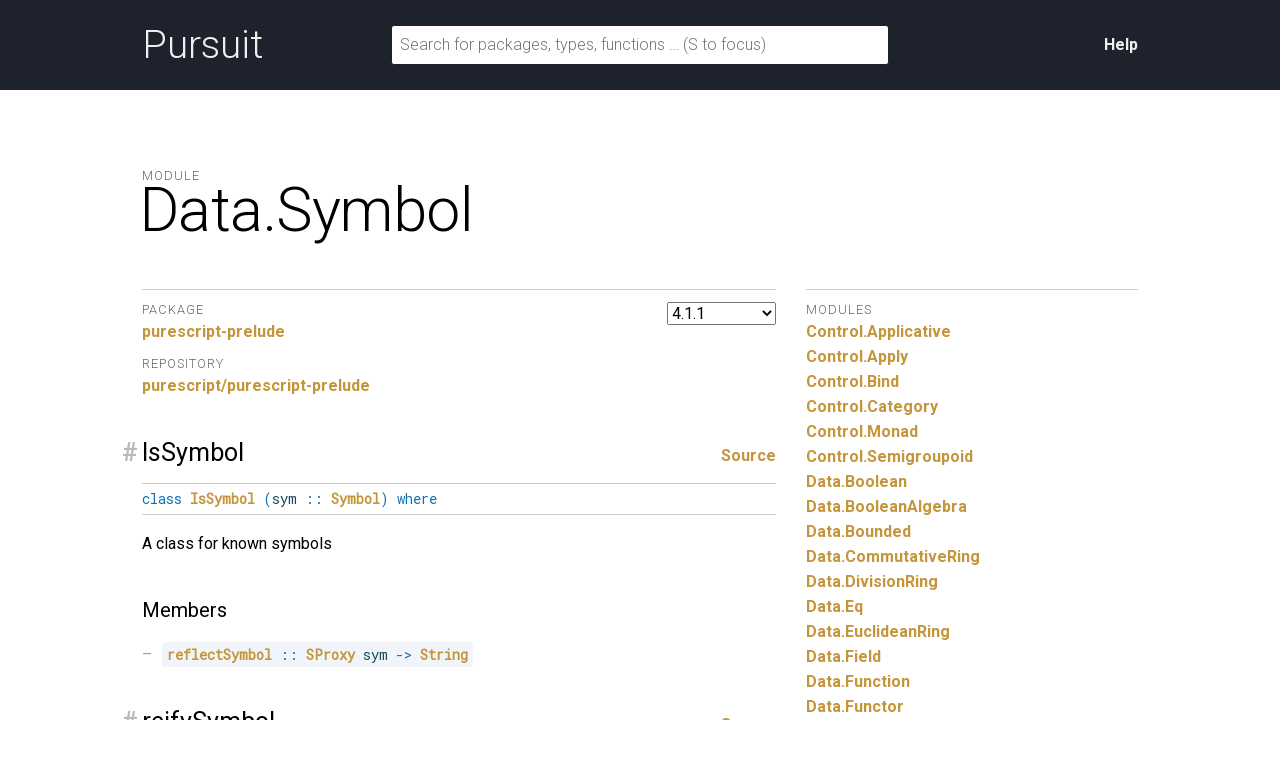

--- FILE ---
content_type: text/html; charset=utf-8
request_url: https://pursuit.purescript.org/packages/purescript-prelude/4.1.1/docs/Data.Symbol
body_size: 2533
content:
<!DOCTYPE html>
<html lang="en"><head><meta charset="utf-8">
<meta http-equiv="X-UA-Compatible" content="IE=edge">
<meta name="viewport" content="width=device-width, initial-scale=1">
<title>Data.Symbol - purescript-prelude - Pursuit</title>
<link rel="apple-touch-icon" sizes="180x180" href="https://pursuit.purescript.org/static/res/favicon/apple-touch-icon.png?etag=8GZ6nNN9">
<link rel="icon" type="image/png" href="https://pursuit.purescript.org/static/res/favicon/favicon-32x32.png?etag=6zSW_TXf" sizes="32x32">
<link rel="icon" type="image/png" href="https://pursuit.purescript.org/static/res/favicon/favicon-16x16.png?etag=QSqJxOlv" sizes="16x16">
<link rel="manifest" href="https://pursuit.purescript.org/static/res/favicon/manifest.json?etag=R5sU-fGw">
<link rel="mask-icon" href="https://pursuit.purescript.org/static/res/favicon/safari-pinned-tab.svg?etag=ZJp5PFVZ" color="#000000">
<link rel="shortcut icon" href="https://pursuit.purescript.org/static/res/favicon/favicon.ico?etag=WTfCrMG3">
<meta name="apple-mobile-web-app-title" content="Pursuit">
<meta name="application-name" content="Pursuit">
<meta name="msapplication-config" content="https://pursuit.purescript.org/static/res/favicon/browserconfig.xml?etag=ImvrdlXR">
<meta name="theme-color" content="#000000">
<link rel="search" href="https://pursuit.purescript.org/static/res/opensearchdescription.xml?etag=g8ecK2o4" type="application/opensearchdescription+xml" title="Pursuit">
<link href="https://fonts.googleapis.com/css?family=Roboto+Mono|Roboto:300,400,400i,700,700i" type="text/css" rel="stylesheet">
<link href="https://pursuit.purescript.org/static/res/css/normalize.css?etag=fKzu1nci" type="text/css" rel="stylesheet">
<link href="https://pursuit.purescript.org/static/res/css/pursuit.css?etag=5eIKlitR" type="text/css" rel="stylesheet">
<link href="https://pursuit.purescript.org/static/res/css/extra.css?etag=d4aey1o-" type="text/css" rel="stylesheet">
<script type="text/javascript" src="https://pursuit.purescript.org/static/res/js/js.cookie.js?etag=Y1al5Th8"></script>
<script type="text/javascript" src="https://pursuit.purescript.org/static/res/js/Pursuit.js?etag=jgymdSmS"></script>

<!--[if lt IE 9]>
<script type="text/javascript" src=https://pursuit.purescript.org/static/res/js/html5shiv.js?etag=DOjzVYkc></script>
<![endif]--></head>
<body><div class="everything-except-footer"><div class="top-banner clearfix"><div class="container clearfix"><a class="top-banner__logo" href="https://pursuit.purescript.org/">Pursuit</a>
<div class="top-banner__actions"><div class="top-banner__actions__item"><a href="https://pursuit.purescript.org/help">Help</a>
</div>
</div>
<form class="top-banner__form" role="search" action="https://pursuit.purescript.org/search" method="get"><label class="hide-visually" for="search-input">Search for packages, types, and functions</label>
<input id="search-input" type="text" name="q" data-focus-placeholder="Search for packages, functions …" data-normal-placeholder="Search for packages, functions … (S to focus)" placeholder="Search for packages, types, functions … (S to focus)" value="">
</form>
</div>
</div>
<main class="container clearfix" role="main"><div id="message-container"></div>
<div class="page-title clearfix"><div class="page-title__label">Module</div>
<h1 class="page-title__title">Data.<wbr>Symbol</h1>
</div>
<div class="col col--main"><select class="version-selector" id="hident2"><option id="placeholder" disabled="disabled">Loading …</option>
</select>

<dl class="grouped-list"><dt class="grouped-list__title">Package</dt>
<dd class="grouped-list__item"><a href=https://pursuit.purescript.org/packages/purescript-prelude/4.1.1>purescript-prelude</a></dd>
<dt class="grouped-list__title">Repository</dt>
<dd class="grouped-list__item"><a href="https://github.com/purescript/purescript-prelude">purescript/purescript-prelude</a></dd>
</dl>
<div class="decl" id="t:IsSymbol"><h3 class="decl__title clearfix"><a class="decl__anchor" href="#t:IsSymbol">#</a><span>IsSymbol</span> <span class="decl__source"><a href="https://github.com/purescript/purescript-prelude/blob/v4.1.1/src/Data/Symbol.purs#L12-L13">Source</a></span></h3><div class="decl__body"><pre class="decl__signature"><code><span class="keyword">class</span> <a href="https://pursuit.purescript.org/packages/purescript-prelude/4.1.1/docs/Data.Symbol#t:IsSymbol" title="Data.Symbol.IsSymbol"><span class="ctor">IsSymbol</span></a> <span class="syntax">(</span>sym <span class="syntax">::</span> <a href="https://pursuit.purescript.org/builtins/docs/Prim#t:Symbol" title="Prim.Symbol"><span class="ctor">Symbol</span></a><span class="syntax">)</span>  <span class="keyword">where</span></code></pre><p>A class for known symbols</p>
<h4>Members</h4><ul><li id="v:reflectSymbol"><code><a href="https://pursuit.purescript.org/packages/purescript-prelude/4.1.1/docs/Data.Symbol#v:reflectSymbol" title="Data.Symbol.reflectSymbol"><span class="ident">reflectSymbol</span></a> <span class="syntax">::</span> <a href="https://pursuit.purescript.org/packages/purescript-prelude/4.1.1/docs/Data.Symbol#t:SProxy" title="Data.Symbol.SProxy"><span class="ctor">SProxy</span></a> sym <span class="syntax">-&gt;</span> <a href="https://pursuit.purescript.org/builtins/docs/Prim#t:String" title="Prim.String"><span class="ctor">String</span></a></code></li></ul></div></div><div class="decl" id="v:reifySymbol"><h3 class="decl__title clearfix"><a class="decl__anchor" href="#v:reifySymbol">#</a><span>reifySymbol</span> <span class="decl__source"><a href="https://github.com/purescript/purescript-prelude/blob/v4.1.1/src/Data/Symbol.purs#L18-L18">Source</a></span></h3><div class="decl__body"><pre class="decl__signature"><code><a href="https://pursuit.purescript.org/packages/purescript-prelude/4.1.1/docs/Data.Symbol#v:reifySymbol" title="Data.Symbol.reifySymbol"><span class="ident">reifySymbol</span></a> <span class="syntax">::</span> <span class="keyword">forall</span> <span class="syntax"></span>r<span class="syntax">.</span> <a href="https://pursuit.purescript.org/builtins/docs/Prim#t:String" title="Prim.String"><span class="ctor">String</span></a> <span class="syntax">-&gt;</span> <span class="syntax">(</span><span class="keyword">forall</span> <span class="syntax"></span>sym<span class="syntax">.</span> <a href="https://pursuit.purescript.org/packages/purescript-prelude/4.1.1/docs/Data.Symbol#t:IsSymbol" title="Data.Symbol.IsSymbol"><span class="ctor">IsSymbol</span></a> sym <span class="syntax">=&gt;</span> <a href="https://pursuit.purescript.org/packages/purescript-prelude/4.1.1/docs/Data.Symbol#t:SProxy" title="Data.Symbol.SProxy"><span class="ctor">SProxy</span></a> sym <span class="syntax">-&gt;</span> r<span class="syntax">)</span> <span class="syntax">-&gt;</span> r</code></pre></div></div><div class="decl" id="t:SProxy"><h3 class="decl__title clearfix"><a class="decl__anchor" href="#t:SProxy">#</a><span>SProxy</span> <span class="decl__source"><a href="https://github.com/purescript/purescript-prelude/blob/v4.1.1/src/Data/Symbol.purs#L9-L9">Source</a></span></h3><div class="decl__body"><pre class="decl__signature"><code><span class="keyword">data</span> <a href="https://pursuit.purescript.org/packages/purescript-prelude/4.1.1/docs/Data.Symbol#t:SProxy" title="Data.Symbol.SProxy"><span class="ctor">SProxy</span></a> <span class="syntax">(</span>sym <span class="syntax">::</span> <a href="https://pursuit.purescript.org/builtins/docs/Prim#t:Symbol" title="Prim.Symbol"><span class="ctor">Symbol</span></a><span class="syntax">)</span></code></pre><p>A value-level proxy for a type-level symbol.</p>
<h4>Constructors</h4><ul><li id="v:SProxy"><code><a href="https://pursuit.purescript.org/packages/purescript-prelude/4.1.1/docs/Data.Symbol#v:SProxy" title="Data.Symbol.SProxy"><span class="ctor">SProxy</span></a></code></li></ul></div></div></div>
<div class="col col--aside"><dl class="grouped-list"><dt class="grouped-list__title">Modules</dt>
<dd class="grouped-list__item"><a href="https://pursuit.purescript.org/packages/purescript-prelude/4.1.1/docs/Control.Applicative">Control.<wbr>Applicative</a>
</dd>
<dd class="grouped-list__item"><a href="https://pursuit.purescript.org/packages/purescript-prelude/4.1.1/docs/Control.Apply">Control.<wbr>Apply</a>
</dd>
<dd class="grouped-list__item"><a href="https://pursuit.purescript.org/packages/purescript-prelude/4.1.1/docs/Control.Bind">Control.<wbr>Bind</a>
</dd>
<dd class="grouped-list__item"><a href="https://pursuit.purescript.org/packages/purescript-prelude/4.1.1/docs/Control.Category">Control.<wbr>Category</a>
</dd>
<dd class="grouped-list__item"><a href="https://pursuit.purescript.org/packages/purescript-prelude/4.1.1/docs/Control.Monad">Control.<wbr>Monad</a>
</dd>
<dd class="grouped-list__item"><a href="https://pursuit.purescript.org/packages/purescript-prelude/4.1.1/docs/Control.Semigroupoid">Control.<wbr>Semigroupoid</a>
</dd>
<dd class="grouped-list__item"><a href="https://pursuit.purescript.org/packages/purescript-prelude/4.1.1/docs/Data.Boolean">Data.<wbr>Boolean</a>
</dd>
<dd class="grouped-list__item"><a href="https://pursuit.purescript.org/packages/purescript-prelude/4.1.1/docs/Data.BooleanAlgebra">Data.<wbr>BooleanAlgebra</a>
</dd>
<dd class="grouped-list__item"><a href="https://pursuit.purescript.org/packages/purescript-prelude/4.1.1/docs/Data.Bounded">Data.<wbr>Bounded</a>
</dd>
<dd class="grouped-list__item"><a href="https://pursuit.purescript.org/packages/purescript-prelude/4.1.1/docs/Data.CommutativeRing">Data.<wbr>CommutativeRing</a>
</dd>
<dd class="grouped-list__item"><a href="https://pursuit.purescript.org/packages/purescript-prelude/4.1.1/docs/Data.DivisionRing">Data.<wbr>DivisionRing</a>
</dd>
<dd class="grouped-list__item"><a href="https://pursuit.purescript.org/packages/purescript-prelude/4.1.1/docs/Data.Eq">Data.<wbr>Eq</a>
</dd>
<dd class="grouped-list__item"><a href="https://pursuit.purescript.org/packages/purescript-prelude/4.1.1/docs/Data.EuclideanRing">Data.<wbr>EuclideanRing</a>
</dd>
<dd class="grouped-list__item"><a href="https://pursuit.purescript.org/packages/purescript-prelude/4.1.1/docs/Data.Field">Data.<wbr>Field</a>
</dd>
<dd class="grouped-list__item"><a href="https://pursuit.purescript.org/packages/purescript-prelude/4.1.1/docs/Data.Function">Data.<wbr>Function</a>
</dd>
<dd class="grouped-list__item"><a href="https://pursuit.purescript.org/packages/purescript-prelude/4.1.1/docs/Data.Functor">Data.<wbr>Functor</a>
</dd>
<dd class="grouped-list__item"><a href="https://pursuit.purescript.org/packages/purescript-prelude/4.1.1/docs/Data.HeytingAlgebra">Data.<wbr>HeytingAlgebra</a>
</dd>
<dd class="grouped-list__item"><a href="https://pursuit.purescript.org/packages/purescript-prelude/4.1.1/docs/Data.Monoid">Data.<wbr>Monoid</a>
</dd>
<dd class="grouped-list__item"><a href="https://pursuit.purescript.org/packages/purescript-prelude/4.1.1/docs/Data.Monoid.Additive">Data.<wbr>Monoid.<wbr>Additive</a>
</dd>
<dd class="grouped-list__item"><a href="https://pursuit.purescript.org/packages/purescript-prelude/4.1.1/docs/Data.Monoid.Conj">Data.<wbr>Monoid.<wbr>Conj</a>
</dd>
<dd class="grouped-list__item"><a href="https://pursuit.purescript.org/packages/purescript-prelude/4.1.1/docs/Data.Monoid.Disj">Data.<wbr>Monoid.<wbr>Disj</a>
</dd>
<dd class="grouped-list__item"><a href="https://pursuit.purescript.org/packages/purescript-prelude/4.1.1/docs/Data.Monoid.Dual">Data.<wbr>Monoid.<wbr>Dual</a>
</dd>
<dd class="grouped-list__item"><a href="https://pursuit.purescript.org/packages/purescript-prelude/4.1.1/docs/Data.Monoid.Endo">Data.<wbr>Monoid.<wbr>Endo</a>
</dd>
<dd class="grouped-list__item"><a href="https://pursuit.purescript.org/packages/purescript-prelude/4.1.1/docs/Data.Monoid.Multiplicative">Data.<wbr>Monoid.<wbr>Multiplicative</a>
</dd>
<dd class="grouped-list__item"><a href="https://pursuit.purescript.org/packages/purescript-prelude/4.1.1/docs/Data.NaturalTransformation">Data.<wbr>NaturalTransformation</a>
</dd>
<dd class="grouped-list__item"><a href="https://pursuit.purescript.org/packages/purescript-prelude/4.1.1/docs/Data.Ord">Data.<wbr>Ord</a>
</dd>
<dd class="grouped-list__item"><a href="https://pursuit.purescript.org/packages/purescript-prelude/4.1.1/docs/Data.Ord.Unsafe">Data.<wbr>Ord.<wbr>Unsafe</a>
</dd>
<dd class="grouped-list__item"><a href="https://pursuit.purescript.org/packages/purescript-prelude/4.1.1/docs/Data.Ordering">Data.<wbr>Ordering</a>
</dd>
<dd class="grouped-list__item"><a href="https://pursuit.purescript.org/packages/purescript-prelude/4.1.1/docs/Data.Ring">Data.<wbr>Ring</a>
</dd>
<dd class="grouped-list__item"><a href="https://pursuit.purescript.org/packages/purescript-prelude/4.1.1/docs/Data.Semigroup">Data.<wbr>Semigroup</a>
</dd>
<dd class="grouped-list__item"><a href="https://pursuit.purescript.org/packages/purescript-prelude/4.1.1/docs/Data.Semigroup.First">Data.<wbr>Semigroup.<wbr>First</a>
</dd>
<dd class="grouped-list__item"><a href="https://pursuit.purescript.org/packages/purescript-prelude/4.1.1/docs/Data.Semigroup.Last">Data.<wbr>Semigroup.<wbr>Last</a>
</dd>
<dd class="grouped-list__item"><a href="https://pursuit.purescript.org/packages/purescript-prelude/4.1.1/docs/Data.Semiring">Data.<wbr>Semiring</a>
</dd>
<dd class="grouped-list__item"><a href="https://pursuit.purescript.org/packages/purescript-prelude/4.1.1/docs/Data.Show">Data.<wbr>Show</a>
</dd>
<dd class="grouped-list__item"><a href="https://pursuit.purescript.org/packages/purescript-prelude/4.1.1/docs/Data.Symbol">Data.<wbr>Symbol</a>
</dd>
<dd class="grouped-list__item"><a href="https://pursuit.purescript.org/packages/purescript-prelude/4.1.1/docs/Data.Unit">Data.<wbr>Unit</a>
</dd>
<dd class="grouped-list__item"><a href="https://pursuit.purescript.org/packages/purescript-prelude/4.1.1/docs/Data.Void">Data.<wbr>Void</a>
</dd>
<dd class="grouped-list__item"><a href="https://pursuit.purescript.org/packages/purescript-prelude/4.1.1/docs/Prelude">Prelude</a>
</dd>
<dd class="grouped-list__item"><a href="https://pursuit.purescript.org/packages/purescript-prelude/4.1.1/docs/Record.Unsafe">Record.<wbr>Unsafe</a>
</dd>
<dd class="grouped-list__item"><a href="https://pursuit.purescript.org/packages/purescript-prelude/4.1.1/docs/Type.Data.Row">Type.<wbr>Data.<wbr>Row</a>
</dd>
<dd class="grouped-list__item"><a href="https://pursuit.purescript.org/packages/purescript-prelude/4.1.1/docs/Type.Data.RowList">Type.<wbr>Data.<wbr>RowList</a>
</dd>
</dl>
</div>
</main>
</div>
<div class="footer clearfix"><p>Pursuit v0.9.9</p>
</div>
<script src="https://pursuit.purescript.org/static/widget/5LhKiU7k.js"></script></body>
</html>


--- FILE ---
content_type: application/javascript
request_url: https://pursuit.purescript.org/static/widget/5LhKiU7k.js
body_size: 15
content:
window.Pursuit.initializeVersionSelector({currentVersion:"4.1.1",elementId:"hident2",availableVersionsUrl:"https://pursuit.purescript.org/packages/purescript-prelude/available-versions"});window.Pursuit.initializeSearchForm()